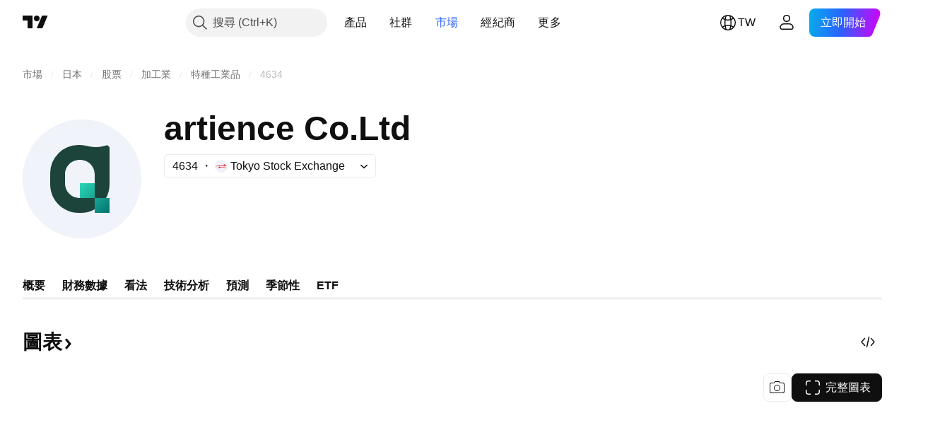

--- FILE ---
content_type: image/svg+xml
request_url: https://s3-symbol-logo.tradingview.com/cambria-cannabis.svg
body_size: 163
content:
<!-- by TradingView --><svg width="18" height="18" viewBox="0 0 18 18" xmlns="http://www.w3.org/2000/svg"><path fill="#F0F3FA" d="M0 0h18v18H0z"/><path d="M13 10.58a7.48 7.48 0 0 1-4.57 1.37A8.44 8.44 0 0 1 5 11.27V13h8v-2.42Zm0-5.56V5h-.13l.13.02ZM8.43 5H5v.78C6 5.3 7.21 5 8.43 5Z" fill="#4A63AE"/><path d="M5 9.37c1.05 1.28 3.29 1.92 4.57 1.92 1.37 0 2.86-.39 3.43-.58v-.57c-.95.57-3.24 1-5.71 0C5.98 9.62 5.24 8.95 5 8.26v1.1Zm0-2.18C5.3 6.33 6.3 5.52 7.86 5c-.96.76-2.4 2.63-.57 4 1.82 1.37 4.57.95 5.71.57V5H6.71A3.3 3.3 0 0 0 5 6.13V7.2Z" fill="#1AB7EA"/></svg>

--- FILE ---
content_type: application/javascript; charset=utf-8
request_url: https://static.tradingview.com/static/bundles/93647.aef67d7c6e884da6f0ec.js
body_size: 7627
content:
(self.webpackChunktradingview=self.webpackChunktradingview||[]).push([[93647],{503246:(e,t,n)=>{"use strict";n.d(t,{QUOTE_INFO_PATHS:()=>o,categoryIdByPaths:()=>r,isStatementsCategoryPath:()=>a,pathsByCategoryId:()=>i});const i={"income statements":"/financials-income-statement/","balance sheet":"/financials-balance-sheet/","cash flow":"/financials-cash-flow/",statistics:"/financials-statistics-and-ratios/",dividends:"/financials-dividends/",earnings:"/financials-earnings/",revenue:"/financials-revenue/"},r={"/financials-income-statement/":"income statements","/financials-balance-sheet/":"balance sheet","/financials-cash-flow/":"cash flow"};function a(e){return"/financials-income-statement/"===e||"/financials-balance-sheet/"===e||"/financials-cash-flow/"===e}function s(e){return e.replace(/\//g,"")}const o=[`/:category(${s("/financials-income-statement/")})/:indicator`,`/:category(${s("/financials-balance-sheet/")})/:indicator`,`/:category(${s("/financials-cash-flow/")})/:indicator`,`/:category(${s("/financials-statistics-and-ratios/")})/:indicator`]},436901:(e,t,n)=>{"use strict";n.d(t,{DEFAULT_MAX_DATA_ARRAY_LENGTH:()=>i});const i=5},610203:(e,t,n)=>{"use strict";n.d(t,{PeriodId:()=>i,convertFrequencyToPeriod:()=>p,generateTooltipValues:()=>D,getChartSeriesArray:()=>S,getDataFromQuotes:()=>E,getFinancialsDataFromQuotes:()=>R,getFinancialsSets:()=>y,getFormattedPeriodsEnds:()=>Y,getHistoricPeriodsDataFromQuotes:()=>F,getMaxDataLengthByPeriod:()=>B,getPerformanceSet:()=>v,getPeriodData:()=>T,getPeriodDataFromFinancials:()=>N,getPeriodsDataFromQuotes:()=>L,getTooltipValuesGeneratorWithOptions:()=>A,isQuoteValuesNull:()=>Q,pastPerformanceColors:()=>g,useHistoricPeriodsDataFromQuotes:()=>H,usePeriodsDataFromQuotes:()=>O});var i,r=n(50959),a=n(444372),s=n(650151),o=n(429973),l=n(790188),c=n(812352),u=n(497763),d=n(530254),f=n(672475),_=n(436901),h=n(680574);!function(e){e.Year="FY",e.Quarter="FQ",e.HalfYear="FH"}(i||(i={}));const g=[l.colorsPalette["color-tv-blue-a200"],l.colorsPalette["color-sky-blue-300"]];function p(e){return e&&2===e?i.HalfYear:i.Quarter}function m(e){if(e)return["banking"===e?{title:a.t(null,void 0,n(684177)),fields:["interest_income","non_interest_income"]}:"total_revenue","net_income","net_margin"]}function v(e,t){return{id:"income statements",title:a.t(null,void 0,n(970074)),chartType:"compare",fields:m(e),currency:t}}function y(e,t){return[{id:"income statements",title:a.t(null,void 0,n(655923)),chartType:"compare",fields:m(e),currency:t},{id:"balance sheet",title:a.t(null,void 0,n(903010)),chartType:"compare",marginTitle:a.t(null,void 0,n(380297)),fields:["total_assets","total_liabilities"],currency:t},{id:"cash flow",title:a.t(null,void 0,n(94820)),chartType:"lines",fields:["cash_f_operating_activities","cash_f_investing_activities","cash_f_financing_activities"],currency:t}]}function b(e){return e.hasOwnProperty("title")}const w=()=>({total_revenue:a.t(null,void 0,n(278031)),net_income:a.t(null,void 0,n(23493)),total_assets:a.t(null,void 0,n(529920)),
total_liabilities:a.t(null,void 0,n(490478)),cash_f_operating_activities:a.t(null,void 0,n(471571)),cash_f_investing_activities:a.t(null,void 0,n(620296)),cash_f_financing_activities:a.t(null,void 0,n(636787)),net_margin:a.t(null,void 0,n(600767))});function P(e){return b(e)?e.title:(0,s.ensureDefined)(w()[e])}function I(e,t,n,i=_.DEFAULT_MAX_DATA_ARRAY_LENGTH){if(!b(e))return E(e,t,n,i);const r=e.fields.map((e=>E(e,t,n,i))),a=[];for(let e=0;e<r[0].length;e++){const t=r.map((t=>t[e]));a.push(t.every((e=>null===e))?null:t.reduce(((e,t)=>e+(t||0)),0))}return a}function E(e,t,n,i=_.DEFAULT_MAX_DATA_ARRAY_LENGTH){const r=n[t];if(!r)return[];return r[e].slice(0,i).reverse()}function T(e,t,n=_.DEFAULT_MAX_DATA_ARRAY_LENGTH){const i=e[t];if(i)return i.slice(0,n).reverse()}function S(e,t,n,i=0,r){if(!e.fields)return[];switch(e.chartType){case"compare":const a=[e.fields[0],e.fields[1]].map(((a,o)=>({type:"bar",name:P((0,s.ensureDefined)(a)),valueType:"numbers",values:C(I((0,s.ensureDefined)(a),t,(0,s.ensureDefined)(n))),defaultColor:(0,u.getColorByIndex)(o+i,r),showInLegend:!0,buildTooltip:A({unit:e.currency})})));let o;const l=e.fields[2];o=l?I(l,t,(0,s.ensureDefined)(n)):a[0].values.map(((e,t)=>{const n=a[1].values[t];return null===e||null===n?null:0===e?0:n/e*100}));const c={type:"line",name:e.marginTitle??P((0,s.ensureDefined)(l)),valueType:"percents",values:C(o),defaultColor:(0,u.getColorByIndex)(a.length+i,u.OLD_SERIES_COLORS),showInLegend:!0,buildTooltip:D};return[...a,c];case"lines":return e.fields.map(((a,o)=>({type:"line",name:P((0,s.ensureDefined)(a)),valueType:"numbers",values:C(I((0,s.ensureDefined)(a),t,(0,s.ensureDefined)(n))),defaultColor:(0,u.getColorByIndex)(o+i,r),showInLegend:!0,buildTooltip:A({unit:e.currency})})));default:return[]}}function C(e){return e.map((e=>null!==e&&isNaN(e)?null:e))}function D(e,t,n,i){const r=e.values[n];if(null==r)return null;const a=(0,d.format)(r,e.valueType);return[{title:i?.capitalizeFirstLetter??!0?(0,f.capitalizeFirstLetter)(e.name.toLowerCase()):e.name,color:i?.color??(0,s.ensureDefined)(e.defaultColor),value:i?.withForceLtr?(0,h.forceLTRStr)(a):a,unit:i?.unit,endSlot:i?.endSlot}]}function A(e){return(t,n,i)=>D(t,0,i,e)}function F(e){const{fiscal_period_fy_h:t,fiscal_period_fq_h:n,fiscal_period_fh_h:r}=e;if(t||n||r)return{[i.Year]:t,[i.Quarter]:n,[i.HalfYear]:r}}function L(e){const{fiscal_period_fy:t,fiscal_period_fq:n,fiscal_period_fh:r}=e;if(t||n||r)return{[i.Year]:t,[i.Quarter]:n,[i.HalfYear]:r}}function H(e){const{fiscal_period_fy_h:t,fiscal_period_fq_h:n,fiscal_period_fh_h:i}=e||{};return(0,r.useMemo)((()=>e?F(e):void 0),[t,n,i])}function O(e){const{fiscal_period_fy:t,fiscal_period_fq:n,fiscal_period_fh:i}=e||{};return(0,r.useMemo)((()=>e?L(e):void 0),[t,n,i])}function N(e){if(!e)return;const t=e[i.Year]?.fiscal_period,n=e[i.Quarter]?.fiscal_period,r=e[i.HalfYear]?.fiscal_period;return t||n||r?{[i.Year]:t,[i.Quarter]:n,[i.HalfYear]:r}:void 0}function Y(e,t,n){if(!e)return[];const r=function(e){
const{fiscal_period_end_fy_h:t,fiscal_period_end_fq_h:n,fiscal_period_end_fh_h:r}=e;if(t||n||r)return{[i.Year]:t,[i.Quarter]:n,[i.HalfYear]:r}}(e);if(!r)return;const a=r[t];return a?a.slice(0,n).reverse().map((e=>e?(0,o.formatTime)(1e3*e,(0,c.getLocaleIso)(),"year","month"):"")):[]}function R(e){const{total_revenue_fy_h:t,total_revenue_fq_h:n,total_revenue_fh_h:r,net_income_fy_h:a,net_income_fq_h:s,net_income_fh_h:o,total_assets_fy_h:l,total_assets_fq_h:c,total_assets_fh_h:u,total_liabilities_fy_h:d,total_liabilities_fq_h:f,total_liabilities_fh_h:_,cash_f_operating_activities_fy_h:h,cash_f_operating_activities_fq_h:g,cash_f_operating_activities_fh_h:p,cash_f_investing_activities_fy_h:m,cash_f_investing_activities_fq_h:v,cash_f_investing_activities_fh_h:y,cash_f_financing_activities_fy_h:b,cash_f_financing_activities_fq_h:w,cash_f_financing_activities_fh_h:P,fiscal_period_fy_h:I,fiscal_period_fq_h:E,fiscal_period_fh_h:T,interest_income_fy_h:S,interest_income_fq_h:C,interest_income_fh_h:D,non_interest_income_fy_h:A,non_interest_income_fq_h:L,non_interest_income_fh_h:H,net_margin_fy_h:O,net_margin_fq_h:N,net_margin_fh_h:Y,fund_view_mode:R}=e,B=F(e);if(B){const{[i.Year]:e,[i.Quarter]:F,[i.HalfYear]:M}=B,U=!e||"industrial"===R&&Q(t),x=!F||"industrial"===R&&Q(n),V=!M;return{[i.Year]:U?void 0:{total_revenue:t,net_income:a,total_assets:l,total_liabilities:d,cash_f_operating_activities:h,cash_f_investing_activities:m,cash_f_financing_activities:b,fiscal_period:I,interest_income:S,non_interest_income:A,net_margin:O},[i.Quarter]:x?void 0:{total_revenue:n,net_income:s,total_assets:c,total_liabilities:f,cash_f_operating_activities:g,cash_f_investing_activities:v,cash_f_financing_activities:w,fiscal_period:E,interest_income:C,non_interest_income:L,net_margin:N},[i.HalfYear]:V?void 0:{total_revenue:r,net_income:o,total_assets:u,total_liabilities:_,cash_f_operating_activities:p,cash_f_investing_activities:y,cash_f_financing_activities:P,fiscal_period:T,interest_income:D,non_interest_income:H,net_margin:Y}}}}function Q(e){return!e||e.every((e=>null===e))}function B(e){switch(e){case i.Year:return 20;case i.Quarter:return 32;case i.HalfYear:return 16}}},199687:(e,t,n)=>{"use strict";n.d(t,{DEFAULT_PERIOD:()=>l,PERIODS:()=>o,getFinancialsPages:()=>a,getStatementsCategories:()=>s});var i=n(444372),r=n(610203);function a(){return[{id:"overview",children:i.t(null,void 0,n(15797))},{id:"statements",children:i.t(null,void 0,n(723821))},{id:"statistics",children:i.t(null,void 0,n(768627))},{id:"dividends",children:i.t(null,void 0,n(137260))},{id:"earnings",children:i.t(null,void 0,n(844543))},{id:"revenue",children:i.t(null,void 0,n(278031))}]}function s(){return[{id:"income statements",children:i.t(null,void 0,n(655923))},{id:"balance sheet",children:i.t(null,void 0,n(903010))},{id:"cash flow",children:i.t(null,void 0,n(94820))}]}const o=(e=r.PeriodId.Quarter)=>[{id:r.PeriodId.Year,title:i.t(null,void 0,n(984847))},{id:e,title:e===r.PeriodId.HalfYear?i.t(null,void 0,n(228727)):i.t(null,void 0,n(934673))}],l=e=>o(e)[1].id},40541:(e,t,n)=>{
"use strict";n.d(t,{DEFAULT_CATEGORY_SETTINGS:()=>i,HISTORIC_VALUES_POSTFIX:()=>a,PEOPLE_COUNT_QUOTES:()=>r,PERIOD_POSTFIXES:()=>s});const i={"income statements":{defaultItems:["total_revenue","gross_profit","oper_income","pretax_income","net_income"],additionalField:1,displayGroups:!1},"balance sheet":{defaultItems:["total_assets","total_liabilities"],additionalField:0,displayGroups:!1},"cash flow":{defaultItems:["cash_f_operating_activities","cash_f_investing_activities","cash_f_financing_activities"],additionalField:1,displayGroups:!1},statistics:{defaultItems:["price_earnings","price_cash_flow"],additionalField:2,displayGroups:!0},dividends:{defaultItems:["dps_common_stock_prim_issue","dividends_yield"],additionalField:0,displayGroups:!1},earnings:{defaultItems:[],additionalField:0,displayGroups:!1},revenue:{defaultItems:[],additionalField:0,displayGroups:!1}},r=["number_of_employees","number_of_shareholders"],a="_h",s=["_fy","_fq","_fh","_ttm"]},304328:(e,t,n)=>{"use strict";n.d(t,{addOrRemoveIdFromSet:()=>Q,createSortedCategoryList:()=>T,filterByViewModes:()=>b,filterCategoryList:()=>S,filterConfig:()=>m,filterHiddenItems:()=>y,findParentsSet:()=>B,flattenTree:()=>I,getAdditionalFieldPostfix:()=>Y,getAdditionalFieldValue:()=>M,getFieldsByPeriodData:()=>W,getFinancialsDataV2:()=>h,getIdWithoutPeriod:()=>R,getIndicatorPagePath:()=>V,getItemValueFromQuotes:()=>X,getItemValuesFromQuotes:()=>C,getOtherAvailablePeriod:()=>q,getPercentChange:()=>N,isCategoryId:()=>p,isEarningsValuesKind:()=>G,isPeriodAvailable:()=>k,isStatementsCategoryId:()=>g,prepareEarningsData:()=>O,sortByOrdinal:()=>P,splitByCategory:()=>E,toTree:()=>w,translateConfig:()=>v,valueFormatter:()=>U,valueFormatterWithZeroPrecision:()=>x});var i=n(650151),r=n(444372),a=n(954912),s=n(503246),o=n(436901),l=n(530254),c=n(610203),u=n(40541),d=n(199687),f=n(237294);const _="/financial/fundamentals_config_v2/";function h(){return(0,a.fetch)(_,{credentials:"same-origin",headers:{"Content-Type":"application/json"},method:"GET"}).then((e=>e.json()))}function g(e){return"balance sheet"===e||"income statements"===e||"cash flow"===e}function p(e){return"dividends"===e||"revenue"===e||"statistics"===e||"earnings"===e}function m(e,t){return e.filter((e=>{const n=!e.hidden&&e.financialVisible,i=e.fundViewMode===t;return n&&i}))}function v(e){return e.map((e=>{const{name:t,group:i,...a}=e;return{...a,name:r.t(t,{context:"study"},n(783477)),group:r.t(i,{context:"study"},n(783477))}}))}function y(e){return e.filter((e=>!e.hidden))}function b(e,t){return e.filter((e=>t.includes(e.fundViewMode)))}function w(e){if(!e.length)return[];const t=Symbol(),n={},r={},a=[];for(const s of e){const e=(0,i.ensureDefined)(R(s.id)),o=e,l=R(s.parent),c=l??t;c===t&&a.push(o);const u=n[o]={...s,nestingLevel:-1,idWithoutPeriod:e,parentIdWithoutPeriod:l,periodData:s.periodData||[],shortTitle:s.shortTitle||""};(r[c]=r[c]??[]).push(u)}for(const t of e){const e=(0,i.ensureDefined)(R(t.id));n[e].children=r[e],delete r[e]}(0,i.assert)(0===Object.keys(r).length);let s=0
;for(;a.length>0&&s<e.length;){s++;const e=n[(0,i.ensureDefined)(a.shift())],t=e.parentIdWithoutPeriod;e.nestingLevel=t?n[t].nestingLevel+1:0,e.children?.forEach((e=>{a.push(e.idWithoutPeriod)}))}return r[t]}function P(e){const t=[...e];return t.sort(((e,t)=>e.ordinal-t.ordinal)),t.forEach((e=>{e.children&&(e.children=P(e.children))})),t}function I(e,t,n){let i=[];return e.forEach((e=>{if(!e.children||!e.children.length)return void(i=[...i,e]);const r=n?e.children.filter(n):e.children;if(!r.length)return void(i=[...i,{...e,children:void 0}]);if(!!t&&t(e))return void(i=[...i,e]);const a=I(r,t,n);i=[...i,e,...a]})),i}function E(e){const t=[...e],n={dividends:[]};return t.forEach((e=>{const t=e.category.toLowerCase();n[t]?n[t].push(e):n[t]=[e]})),n}function T(e){if(!e.length)return{};const t=E(w(function(e){const t=new Map;for(const n of e){const e=(0,i.ensureDefined)(R(n.id)),r=e&&t.get(e);if(r)(0,i.ensureDefined)(r.periodData).push({period:n.period});else{const r={...n,idWithoutPeriod:(0,i.ensureDefined)(R(n.id)),nestingLevel:-1,periodData:[],shortTitle:""};r.periodData=[{period:n.period}],t.set(e,r)}}return Array.from(t.values())}(e))),n={};return Object.entries(t).forEach((([e,t])=>{n[e]=function(e){const t=P(e),n=new Map;return t.forEach((e=>{const{group:t,ordinal:i}=e,r=n.get(t);(void 0===r||r>i)&&n.set(t,i)})),t.sort(((e,t)=>(0,i.ensureDefined)(n.get(e.group))-(0,i.ensureDefined)(n.get(t.group))||e.ordinal-t.ordinal)),t}(t)})),n}function S(e,t,n){function i(e,t){const{children:r,...a}=e;if(r){const e=r.map((e=>i(e,t))).filter(Boolean);if(e.length)return{...a,children:e}}return e.name.toLowerCase().includes(t.toLowerCase())&&e.periodData.find((e=>e.period===n))?{...a,children:void 0}:null}return e.map((e=>i(e,t))).filter(Boolean)}function C(e,t,n=0,i,r,a=o.DEFAULT_MAX_DATA_ARRAY_LENGTH){const s=`${R(e)}_${i.toLowerCase()}`;let l=new Array(a).fill(null),d=[];if(t){const e=t[s+u.HISTORIC_VALUES_POSTFIX];if(e){const t=function(e,t,n,i){const r=e.length>n,a=e.slice(0,n).reverse(),s=[];if(i){const n=e.slice(0,e.length).reverse();n.forEach(((e,i)=>{if(0===i&&r)return;if(0===i)return void s.push(NaN);let a;if(t!==c.PeriodId.Year){const r=i-(t===c.PeriodId.Quarter?4:2);a=n[r]?N(Number(n[r]),Number(e)):NaN}else a=N(Number(n[i-1]),Number(e));s.push(a)}))}return{values:a,changes:s.slice(-n)}}(e,i,a,r);l=t.values,t.changes&&(d=t.changes)}if(0!==n&&3!==n){const e=t[R(s)+Y(n)]||null,i=s.endsWith("_fq");return{values:l,changes:r?d:void 0,additional:e,additionalChange:!r||1===n&&i?void 0:N(Number(l[l.length-1]),Number(e))}}}return{values:l,changes:r?d:void 0,additional:0===n?void 0:null}}function D(e){return null===e.Estimate&&null===e.Actual}function A(e,t){const n=e.length-1;let i=t?n:0;const r=t?[...e].reverse().entries():e.entries();for(const[e,t]of r)if(!D(t)){i=e;break}return t?n-i:i}function F(e,t){if(!t||!t.length)return{estimateStartIndex:-1,items:[]};if(!function(e){return e.every((e=>null!==e.FiscalPeriod))}(t)||t.every(D))return{estimateStartIndex:-1,items:[]}
;const n=[...t].sort(((e,t)=>e.FiscalPeriod>t.FiscalPeriod?1:-1));let i=null;for(let e=n.length-1;e--;e>=0){if(n[e].IsReported){i=e;break}}const r=null!==i?i+1:A(n,!0)-4,a=Math.max(0,r-e),s=Math.min(n.length,r+4),o=n.slice(a,s),l=A(o,!1);return{estimateStartIndex:r<e?r-l:e-l,items:o.slice(l)}}function L(e,t){if(e.reported.push(t.Actual),e.estimate.push(t.Estimate),null!==t.Actual&&null!==t.Estimate){const n=(t.Actual-t.Estimate)/Math.abs(t.Estimate)*100;e.surprise.push(isFinite(n)?n:null)}else e.surprise.push(null);return e.periods.push(t.FiscalPeriod),e}const H={[c.PeriodId.Year]:"_fy",[c.PeriodId.HalfYear]:"_fh",[c.PeriodId.Quarter]:"_fq"};function O(e,t,n){if(!e)return null;const i=H[t],r="earnings"+i+u.HISTORIC_VALUES_POSTFIX,a="revenues"+i+u.HISTORIC_VALUES_POSTFIX,s=n??(0,c.getMaxDataLengthByPeriod)(t),{items:o,estimateStartIndex:l}=F(s,e[r]),d=o.reduce(L,{reported:[],estimate:[],surprise:[],periods:[]}),{items:f}=F(s,e[a]),_=f.reduce(L,{reported:[],estimate:[],surprise:[],periods:[]}),h=e=>!e.reported.length&&!e.estimate.length;return{earnings:h(d)?null:d,revenues:h(_)?null:_,estimateStartIndex:l}}function N(e,t,n){if(0===e||e<0&&t>0)return NaN;const i=(t-e)/Math.abs(e)*100;return n?i:Number(i.toFixed(2))}function Y(e){switch(e){case 2:return"_current";case 1:return"_ttm"}return""}function R(e){if(e)for(let t=0;t<u.PERIOD_POSTFIXES.length;t++){const n=u.PERIOD_POSTFIXES[t];if(e.endsWith(n))return e.slice(0,-n.length)}return e}function Q(e,t){const n=new Set(t);return n.has(e)?n.delete(e):n.add(e),n}function B(e,t){let n=new Set;const i=Symbol();for(let r=0;r<e.length;r++){const{idWithoutPeriod:a,parentIdWithoutPeriod:s=i,children:o}=e[r];if(o?.length){const e=B(o,t);n=new Set([...Array.from(n),...Array.from(e)])}(t.has(a)||n.size>0)&&s!==i&&n.add(s)}return n}function M(e){switch(e){case 2:return r.t(null,void 0,n(535770));case 1:return r.t(null,void 0,n(284634));case 3:return"";case 0:return}}function U(e){return"string"==typeof e?e:null===e?"—":(0,l.format)(e,"numbers")}function x(e,t){return"string"==typeof e?e:t&&u.PEOPLE_COUNT_QUOTES.includes(t)?(0,f.formatFinancialsWithZeroPrecisionAndPlaceholder)(e)??"—":U(e)}function V(e,t){const n=e.toLowerCase();if(!g(n)&&"statistics"!==n)throw new Error("Bad item category id");return`${s.pathsByCategoryId[n]}${t.replace(/_/g,"-")}/`}function q(e,t){const n=(0,d.PERIODS)(t);return e&&k(e,t)?(0,i.ensureDefined)(n.find((t=>t.id!==e))).id:(0,d.DEFAULT_PERIOD)(t)}function k(e,t){return(0,d.PERIODS)(t).some((t=>t.id===e))}function G(e){return["reported","estimate","surprise"].includes(e)}function W(e,t,n){const i={[c.PeriodId.Year]:[],[c.PeriodId.Quarter]:[],[c.PeriodId.HalfYear]:[]};return Object.keys(i).forEach((r=>{t.forEach((t=>{const a=X(t,e,r,n);i[r].push(a)}))})),i}function X(e,t,n,i){const r=`${R(e)}_${n.toLowerCase()}`;return i?t[r+u.HISTORIC_VALUES_POSTFIX]:t[r]}},896868:(e,t,n)=>{"use strict";n.d(t,{useChangeUserState:()=>s});var i=n(50959),r=n(442424);let a=null;function s(e){const[t,n]=(0,i.useState)(e);return(0,
i.useEffect)((()=>(window.loginStateChange.subscribe(null,r),a?.stateChanged.subscribe(null,r),()=>{window.loginStateChange.unsubscribe(null,r),a?.stateChanged.unsubscribe(null,r)})),[]),t;function r(){n({isPro:Boolean(window.user.is_pro),isAuthenticated:window.is_authenticated})}}a=(0,r.subscriptionNotification)()},442424:(e,t,n)=>{"use strict";n.d(t,{SubscriptionEventType:()=>d,subscriptionNotification:()=>_});var i=n(444372),r=n(226722),a=n(251924),s=n(735566),o=n(58855),l=n.n(o);const c=(0,s.getLogger)("SubscriptionNotification"),u="subscriptionPermissionHasChanged";var d;!function(e){e.Subscribe="subscribe",e.Unsubscribe="unsubscribe",e.Downgrade="downgrade",e.Upgrade="upgrade",e.Change="change",e.PaymentMethodChanged="paymentmethodChanged",e.AgreementSigned="agreementSigned",e.MarketProfileDataUpdated="marketProfileDataUpdated",e.BrokerGift="brokerGift"}(d||(d={}));class f{constructor(){this.stateChanged=new a.Delegate,this._handlers=[],this._windowEventsHandlers=[],this._stateChangeHandlers=[]}on(e,t){const n=n=>{let i=null;try{i=JSON.parse(n)}catch{return void c.logWarn(`Failed to parse JSON: ${n}`)}e!==d.Change&&e!==i.type||t(i,{currentTab:!1})},i=n=>{e!==d.Change&&e!==n.type||t(n,{currentTab:!0})};r.TVXWindowEvents.on(u,n),this.stateChanged.subscribe(null,i),this._handlers.push(t),this._windowEventsHandlers.push(n),this._stateChangeHandlers.push(i)}off(e){let t;for(;-1!==t;)t=this._handlers.indexOf(e),t>-1&&(r.TVXWindowEvents.off(u,this._windowEventsHandlers[t]),this.stateChanged.unsubscribe(null,this._stateChangeHandlers[t]),this._handlers.splice(t,1),this._windowEventsHandlers=this._windowEventsHandlers.splice(t,1),this._stateChangeHandlers=this._stateChangeHandlers.splice(t,1))}showNotification(){Promise.all([n.e(61851),n.e(26184),n.e(32078),n.e(6739),n.e(50370),n.e(6656),n.e(51307),n.e(61224),n.e(14144),n.e(52296),n.e(26176),n.e(32227),n.e(67901),n.e(61771),n.e(30870)]).then(n.bind(n,754401)).then((({showSubscriptionHasBeenChangedDialog:e})=>{e({pushReload:!0})}))}showChartNotification(){Promise.all([n.e(61851),n.e(26184),n.e(32078),n.e(6739),n.e(50370),n.e(6656),n.e(51307),n.e(61224),n.e(14144),n.e(52296),n.e(26176),n.e(32227),n.e(67901),n.e(61771),n.e(30870)]).then(n.bind(n,754401)).then((({showSubscriptionHasBeenChangedDialog:e})=>{e({content:i.t(null,void 0,n(368390))})}))}showChartAgreementNotification(){Promise.all([n.e(61851),n.e(26184),n.e(32078),n.e(6739),n.e(50370),n.e(6656),n.e(51307),n.e(61224),n.e(14144),n.e(52296),n.e(26176),n.e(32227),n.e(67901),n.e(61771),n.e(30870)]).then(n.bind(n,754401)).then((({showSubscriptionHasBeenChangedDialog:e})=>{e({title:i.t(null,void 0,n(565824)),content:i.t(null,void 0,n(384734))})}))}showBillingTimeoutNotification(){Promise.all([n.e(61851),n.e(26184),n.e(32078),n.e(6739),n.e(50370),n.e(6656),n.e(51307),n.e(61224),n.e(14144),n.e(52296),n.e(26176),n.e(32227),n.e(67901),n.e(61771),n.e(30870)]).then(n.bind(n,754401)).then((({showSubscriptionHasBeenChangedDialog:e})=>{e({title:i.t(null,void 0,n(897339)),content:i.t(null,void 0,n(301736)),pushReload:!0,icon:l()
})}))}async showBrokerGiftNotification({brokerLabel:e,planName:t,daysLeft:r}){const{showSubscriptionHasBeenChangedDialog:a}=await Promise.all([n.e(61851),n.e(26184),n.e(32078),n.e(6739),n.e(50370),n.e(6656),n.e(51307),n.e(61224),n.e(14144),n.e(52296),n.e(26176),n.e(32227),n.e(67901),n.e(61771),n.e(30870)]).then(n.bind(n,754401));a({title:i.t(null,void 0,n(962519)),content:i.t(null,{plural:"{brokerLabel} has upgraded your subscription to {planName} for {daysLeft} days. Please reload the chart to fire up the new changes.",count:Number(r),replace:{brokerLabel:e,planName:t,daysLeft:r}},n(244398))})}xWindowEventsEmit(e){r.TVXWindowEvents.emit(u,JSON.stringify(e))}currentTabEmit(e){this.stateChanged.fire(e)}emit(e){this.currentTabEmit(e),this.xWindowEventsEmit(e)}static getInstance(){return f._instance||(f._instance=new f),f._instance}}function _(){return f.getInstance()}},58855:e=>{e.exports='<svg xmlns="http://www.w3.org/2000/svg" viewBox="0 0 120 120" width="120" height="120"><path fill="currentColor" d="M83.12 59.5c0-5.13-1.67-9.86-4.49-13.69l3.22-2.37A27.1 27.1 0 0 1 60.02 86.6h-.05l-.53-.02 7.12 7.12-2.83 2.83-12.2-12.2L62.5 73.36l2.83 2.82-6.36 6.36 1.1.05a23.1 23.1 0 0 0 23.05-23.1ZM42.85 73.92a23.1 23.1 0 0 1 18.56-36.78l1.1.05-6.36 6.35 2.83 2.83 10.97-10.96-12.2-12.2-2.83 2.83 7.13 7.12-.54-.02h-.05a27.1 27.1 0 0 0-21.83 43.15l3.22-2.37Z"/><path fill="currentColor" d="M8 30A22 22 0 0 1 30 8h60a22 22 0 0 1 22 22v60a22 22 0 0 1-22 22H30A22 22 0 0 1 8 90V30Zm22-18a18 18 0 0 0-18 18v60a18 18 0 0 0 18 18h60a18 18 0 0 0 18-18V30a18 18 0 0 0-18-18H30Z"/></svg>'}}]);

--- FILE ---
content_type: image/svg+xml
request_url: https://s3-symbol-logo.tradingview.com/artience-co-ltd--big.svg
body_size: 244
content:
<!-- by TradingView --><svg width="56" height="56" viewBox="0 0 56 56" xmlns="http://www.w3.org/2000/svg"><path fill="#F0F3FA" d="M0 0h56v56H0z"/><path fill-rule="evenodd" d="M34 13a12.4 12.4 0 0 0 3.65-.35l1.65-.44c.86-.23 1.7.4 1.7 1.3V30.6C41 38 34.98 44 27.55 44h-1.1C19.02 44 13 38 13 30.6v-5.33A13.3 13.3 0 0 1 26.32 12h.8c2.35 0 4.53.93 6.88 1Zm0 24h-7.04A6.8 6.8 0 0 1 20 30.1v-4.2c0-3.93 3.05-6.9 7-6.9s7 2.97 7 6.9V37Z" fill="#1D443B"/><path d="M34 30h-7v7h7v7h7v-7h-7v-7Z" fill="url(#a)"/><defs><linearGradient id="a" x1="27.38" y1="30.5" x2="41" y2="44.12" gradientUnits="userSpaceOnUse"><stop stop-color="#2BD4B3"/><stop offset="1" stop-color="#027371"/></linearGradient></defs></svg>